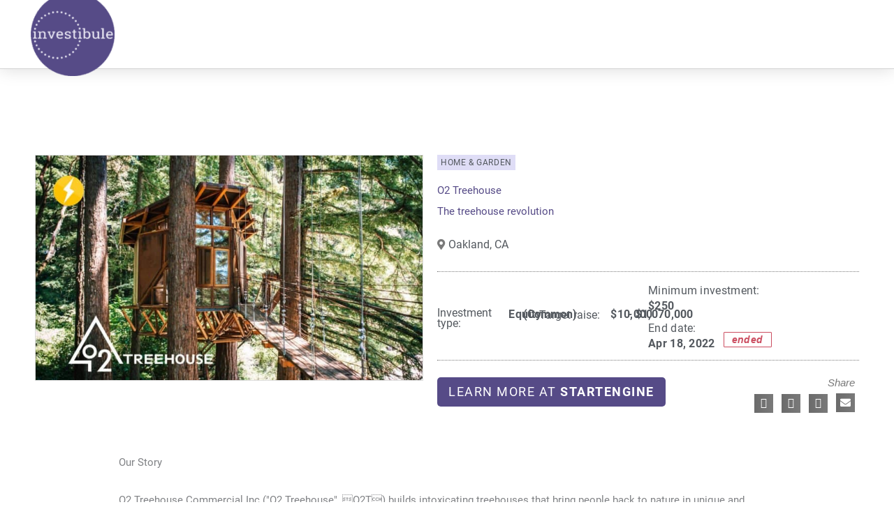

--- FILE ---
content_type: text/css
request_url: https://investibule.co/wp-content/uploads/elementor/css/post-7208.css?ver=1771816777
body_size: 1709
content:
.elementor-7208 .elementor-element.elementor-element-fea5039{--display:flex;--flex-direction:row;--container-widget-width:initial;--container-widget-height:100%;--container-widget-flex-grow:1;--container-widget-align-self:stretch;--flex-wrap-mobile:wrap;--justify-content:flex-start;--padding-top:3%;--padding-bottom:3%;--padding-left:6%;--padding-right:4%;}.elementor-7208 .elementor-element.elementor-element-fea5039:not(.elementor-motion-effects-element-type-background), .elementor-7208 .elementor-element.elementor-element-fea5039 > .elementor-motion-effects-container > .elementor-motion-effects-layer{background-color:#7A7A7A;}.elementor-widget-image .widget-image-caption{color:var( --e-global-color-text );}.elementor-7208 .elementor-element.elementor-element-fb78c1d{width:var( --container-widget-width, 22% );max-width:22%;--container-widget-width:22%;--container-widget-flex-grow:0;text-align:start;}.elementor-7208 .elementor-element.elementor-element-fb78c1d > .elementor-widget-container{padding:0px 33px 0px 0px;}.elementor-7208 .elementor-element.elementor-element-fb78c1d img{width:55px;}.elementor-7208 .elementor-element.elementor-element-fb78c1d .widget-image-caption{text-align:start;color:var( --e-global-color-astglobalcolor6 );font-size:0.8em;font-weight:400;line-height:1.2em;letter-spacing:0.11px;}.elementor-7208 .elementor-element.elementor-element-af2dbbd{width:var( --container-widget-width, 22% );max-width:22%;--container-widget-width:22%;--container-widget-flex-grow:0;text-align:start;}.elementor-7208 .elementor-element.elementor-element-af2dbbd > .elementor-widget-container{padding:0px 33px 0px 0px;}.elementor-7208 .elementor-element.elementor-element-af2dbbd img{width:55px;}.elementor-7208 .elementor-element.elementor-element-af2dbbd .widget-image-caption{text-align:start;color:var( --e-global-color-astglobalcolor6 );font-size:0.8em;font-weight:400;line-height:1.2em;letter-spacing:0.11px;}.elementor-widget-icon-list .elementor-icon-list-item:not(:last-child):after{border-color:var( --e-global-color-text );}.elementor-widget-icon-list .elementor-icon-list-icon i{color:var( --e-global-color-primary );}.elementor-widget-icon-list .elementor-icon-list-icon svg{fill:var( --e-global-color-primary );}.elementor-widget-icon-list .elementor-icon-list-text{color:var( --e-global-color-secondary );}.elementor-7208 .elementor-element.elementor-element-12be333{width:var( --container-widget-width, 18% );max-width:18%;--container-widget-width:18%;--container-widget-flex-grow:0;--e-icon-list-icon-size:6px;--icon-vertical-offset:0px;}.elementor-7208 .elementor-element.elementor-element-12be333 .elementor-icon-list-items:not(.elementor-inline-items) .elementor-icon-list-item:not(:last-child){padding-block-end:calc(3px/2);}.elementor-7208 .elementor-element.elementor-element-12be333 .elementor-icon-list-items:not(.elementor-inline-items) .elementor-icon-list-item:not(:first-child){margin-block-start:calc(3px/2);}.elementor-7208 .elementor-element.elementor-element-12be333 .elementor-icon-list-items.elementor-inline-items .elementor-icon-list-item{margin-inline:calc(3px/2);}.elementor-7208 .elementor-element.elementor-element-12be333 .elementor-icon-list-items.elementor-inline-items{margin-inline:calc(-3px/2);}.elementor-7208 .elementor-element.elementor-element-12be333 .elementor-icon-list-items.elementor-inline-items .elementor-icon-list-item:after{inset-inline-end:calc(-3px/2);}.elementor-7208 .elementor-element.elementor-element-12be333 .elementor-icon-list-icon i{transition:color 0.3s;}.elementor-7208 .elementor-element.elementor-element-12be333 .elementor-icon-list-icon svg{transition:fill 0.3s;}.elementor-7208 .elementor-element.elementor-element-12be333 .elementor-icon-list-icon{padding-inline-end:0px;}.elementor-7208 .elementor-element.elementor-element-12be333 .elementor-icon-list-item > .elementor-icon-list-text, .elementor-7208 .elementor-element.elementor-element-12be333 .elementor-icon-list-item > a{font-family:var( --e-global-typography-text-font-family ), Sans-serif;font-weight:var( --e-global-typography-text-font-weight );}.elementor-7208 .elementor-element.elementor-element-12be333 .elementor-icon-list-text{color:#F4F4F4;transition:color 0.3s;}.elementor-7208 .elementor-element.elementor-element-2c8f3c9{width:var( --container-widget-width, 13% );max-width:13%;--container-widget-width:13%;--container-widget-flex-grow:0;--e-icon-list-icon-size:6px;--icon-vertical-offset:0px;}.elementor-7208 .elementor-element.elementor-element-2c8f3c9 .elementor-icon-list-items:not(.elementor-inline-items) .elementor-icon-list-item:not(:last-child){padding-block-end:calc(4px/2);}.elementor-7208 .elementor-element.elementor-element-2c8f3c9 .elementor-icon-list-items:not(.elementor-inline-items) .elementor-icon-list-item:not(:first-child){margin-block-start:calc(4px/2);}.elementor-7208 .elementor-element.elementor-element-2c8f3c9 .elementor-icon-list-items.elementor-inline-items .elementor-icon-list-item{margin-inline:calc(4px/2);}.elementor-7208 .elementor-element.elementor-element-2c8f3c9 .elementor-icon-list-items.elementor-inline-items{margin-inline:calc(-4px/2);}.elementor-7208 .elementor-element.elementor-element-2c8f3c9 .elementor-icon-list-items.elementor-inline-items .elementor-icon-list-item:after{inset-inline-end:calc(-4px/2);}.elementor-7208 .elementor-element.elementor-element-2c8f3c9 .elementor-icon-list-icon i{transition:color 0.3s;}.elementor-7208 .elementor-element.elementor-element-2c8f3c9 .elementor-icon-list-icon svg{transition:fill 0.3s;}.elementor-7208 .elementor-element.elementor-element-2c8f3c9 .elementor-icon-list-icon{padding-inline-end:0px;}.elementor-7208 .elementor-element.elementor-element-2c8f3c9 .elementor-icon-list-item > .elementor-icon-list-text, .elementor-7208 .elementor-element.elementor-element-2c8f3c9 .elementor-icon-list-item > a{font-family:var( --e-global-typography-text-font-family ), Sans-serif;font-weight:var( --e-global-typography-text-font-weight );}.elementor-7208 .elementor-element.elementor-element-2c8f3c9 .elementor-icon-list-text{color:#F4F4F4;transition:color 0.3s;}.elementor-7208 .elementor-element.elementor-element-5dbffac{width:var( --container-widget-width, 13% );max-width:13%;--container-widget-width:13%;--container-widget-flex-grow:0;--e-icon-list-icon-size:6px;--icon-vertical-offset:0px;}.elementor-7208 .elementor-element.elementor-element-5dbffac .elementor-icon-list-items:not(.elementor-inline-items) .elementor-icon-list-item:not(:last-child){padding-block-end:calc(3px/2);}.elementor-7208 .elementor-element.elementor-element-5dbffac .elementor-icon-list-items:not(.elementor-inline-items) .elementor-icon-list-item:not(:first-child){margin-block-start:calc(3px/2);}.elementor-7208 .elementor-element.elementor-element-5dbffac .elementor-icon-list-items.elementor-inline-items .elementor-icon-list-item{margin-inline:calc(3px/2);}.elementor-7208 .elementor-element.elementor-element-5dbffac .elementor-icon-list-items.elementor-inline-items{margin-inline:calc(-3px/2);}.elementor-7208 .elementor-element.elementor-element-5dbffac .elementor-icon-list-items.elementor-inline-items .elementor-icon-list-item:after{inset-inline-end:calc(-3px/2);}.elementor-7208 .elementor-element.elementor-element-5dbffac .elementor-icon-list-icon i{transition:color 0.3s;}.elementor-7208 .elementor-element.elementor-element-5dbffac .elementor-icon-list-icon svg{transition:fill 0.3s;}.elementor-7208 .elementor-element.elementor-element-5dbffac .elementor-icon-list-icon{padding-inline-end:0px;}.elementor-7208 .elementor-element.elementor-element-5dbffac .elementor-icon-list-item > .elementor-icon-list-text, .elementor-7208 .elementor-element.elementor-element-5dbffac .elementor-icon-list-item > a{font-family:var( --e-global-typography-text-font-family ), Sans-serif;font-weight:var( --e-global-typography-text-font-weight );}.elementor-7208 .elementor-element.elementor-element-5dbffac .elementor-icon-list-text{color:#F4F4F4;transition:color 0.3s;}.elementor-7208 .elementor-element.elementor-element-a55454c{width:var( --container-widget-width, 13% );max-width:13%;--container-widget-width:13%;--container-widget-flex-grow:0;--e-icon-list-icon-size:6px;--icon-vertical-offset:0px;}.elementor-7208 .elementor-element.elementor-element-a55454c .elementor-icon-list-items:not(.elementor-inline-items) .elementor-icon-list-item:not(:last-child){padding-block-end:calc(3px/2);}.elementor-7208 .elementor-element.elementor-element-a55454c .elementor-icon-list-items:not(.elementor-inline-items) .elementor-icon-list-item:not(:first-child){margin-block-start:calc(3px/2);}.elementor-7208 .elementor-element.elementor-element-a55454c .elementor-icon-list-items.elementor-inline-items .elementor-icon-list-item{margin-inline:calc(3px/2);}.elementor-7208 .elementor-element.elementor-element-a55454c .elementor-icon-list-items.elementor-inline-items{margin-inline:calc(-3px/2);}.elementor-7208 .elementor-element.elementor-element-a55454c .elementor-icon-list-items.elementor-inline-items .elementor-icon-list-item:after{inset-inline-end:calc(-3px/2);}.elementor-7208 .elementor-element.elementor-element-a55454c .elementor-icon-list-icon i{transition:color 0.3s;}.elementor-7208 .elementor-element.elementor-element-a55454c .elementor-icon-list-icon svg{transition:fill 0.3s;}.elementor-7208 .elementor-element.elementor-element-a55454c .elementor-icon-list-icon{padding-inline-end:0px;}.elementor-7208 .elementor-element.elementor-element-a55454c .elementor-icon-list-item > .elementor-icon-list-text, .elementor-7208 .elementor-element.elementor-element-a55454c .elementor-icon-list-item > a{font-family:var( --e-global-typography-text-font-family ), Sans-serif;font-weight:var( --e-global-typography-text-font-weight );}.elementor-7208 .elementor-element.elementor-element-a55454c .elementor-icon-list-text{color:#F4F4F4;transition:color 0.3s;}.elementor-widget-form .elementor-field-group > label, .elementor-widget-form .elementor-field-subgroup label{color:var( --e-global-color-text );}.elementor-widget-form .elementor-field-type-html{color:var( --e-global-color-text );}.elementor-widget-form .elementor-field-group .elementor-field{color:var( --e-global-color-text );}.elementor-widget-form .e-form__buttons__wrapper__button-next{background-color:var( --e-global-color-accent );}.elementor-widget-form .elementor-button[type="submit"]{background-color:var( --e-global-color-accent );}.elementor-widget-form .e-form__buttons__wrapper__button-previous{background-color:var( --e-global-color-accent );}.elementor-widget-form{--e-form-steps-indicator-inactive-primary-color:var( --e-global-color-text );--e-form-steps-indicator-active-primary-color:var( --e-global-color-accent );--e-form-steps-indicator-completed-primary-color:var( --e-global-color-accent );--e-form-steps-indicator-progress-color:var( --e-global-color-accent );--e-form-steps-indicator-progress-background-color:var( --e-global-color-text );--e-form-steps-indicator-progress-meter-color:var( --e-global-color-text );}.elementor-7208 .elementor-element.elementor-element-f187329{width:var( --container-widget-width, 333px );max-width:333px;--container-widget-width:333px;--container-widget-flex-grow:0;--e-form-steps-indicators-spacing:20px;--e-form-steps-indicator-padding:30px;--e-form-steps-indicator-inactive-secondary-color:#ffffff;--e-form-steps-indicator-active-secondary-color:#ffffff;--e-form-steps-indicator-completed-secondary-color:#ffffff;--e-form-steps-divider-width:1px;--e-form-steps-divider-gap:10px;}.elementor-7208 .elementor-element.elementor-element-f187329 .elementor-field-group{padding-right:calc( 0px/2 );padding-left:calc( 0px/2 );margin-bottom:12px;}.elementor-7208 .elementor-element.elementor-element-f187329 .elementor-form-fields-wrapper{margin-left:calc( -0px/2 );margin-right:calc( -0px/2 );margin-bottom:-12px;}.elementor-7208 .elementor-element.elementor-element-f187329 .elementor-field-group.recaptcha_v3-bottomleft, .elementor-7208 .elementor-element.elementor-element-f187329 .elementor-field-group.recaptcha_v3-bottomright{margin-bottom:0;}body.rtl .elementor-7208 .elementor-element.elementor-element-f187329 .elementor-labels-inline .elementor-field-group > label{padding-left:0px;}body:not(.rtl) .elementor-7208 .elementor-element.elementor-element-f187329 .elementor-labels-inline .elementor-field-group > label{padding-right:0px;}body .elementor-7208 .elementor-element.elementor-element-f187329 .elementor-labels-above .elementor-field-group > label{padding-bottom:0px;}.elementor-7208 .elementor-element.elementor-element-f187329 .elementor-field-group > label, .elementor-7208 .elementor-element.elementor-element-f187329 .elementor-field-subgroup label{color:#ffffff;}.elementor-7208 .elementor-element.elementor-element-f187329 .elementor-field-group > label{font-size:12px;}.elementor-7208 .elementor-element.elementor-element-f187329 .elementor-field-type-html{padding-bottom:0px;}.elementor-7208 .elementor-element.elementor-element-f187329 .elementor-field-group .elementor-field{color:#ffffff;}.elementor-7208 .elementor-element.elementor-element-f187329 .elementor-field-group .elementor-field, .elementor-7208 .elementor-element.elementor-element-f187329 .elementor-field-subgroup label{font-family:var( --e-global-typography-accent-font-family ), Sans-serif;font-weight:var( --e-global-typography-accent-font-weight );}.elementor-7208 .elementor-element.elementor-element-f187329 .elementor-field-group .elementor-field:not(.elementor-select-wrapper){background-color:#D6D4F478;border-width:0px 0px 0px 0px;border-radius:0px 0px 0px 0px;}.elementor-7208 .elementor-element.elementor-element-f187329 .elementor-field-group .elementor-select-wrapper select{background-color:#D6D4F478;border-width:0px 0px 0px 0px;border-radius:0px 0px 0px 0px;}.elementor-7208 .elementor-element.elementor-element-f187329 .elementor-button{font-size:14px;font-weight:600;text-transform:uppercase;border-radius:1px 1px 1px 1px;padding:8px 8px 8px 8px;}.elementor-7208 .elementor-element.elementor-element-f187329 .e-form__buttons__wrapper__button-next{background-color:rgba(86, 75, 135, 0.6);color:#D6D4F4;}.elementor-7208 .elementor-element.elementor-element-f187329 .elementor-button[type="submit"]{background-color:rgba(86, 75, 135, 0.6);color:#D6D4F4;}.elementor-7208 .elementor-element.elementor-element-f187329 .elementor-button[type="submit"] svg *{fill:#D6D4F4;}.elementor-7208 .elementor-element.elementor-element-f187329 .e-form__buttons__wrapper__button-previous{color:#ffffff;}.elementor-7208 .elementor-element.elementor-element-f187329 .e-form__buttons__wrapper__button-next:hover{background-color:#564B87;color:#D6D4F4;}.elementor-7208 .elementor-element.elementor-element-f187329 .elementor-button[type="submit"]:hover{background-color:#564B87;color:#D6D4F4;}.elementor-7208 .elementor-element.elementor-element-f187329 .elementor-button[type="submit"]:hover svg *{fill:#D6D4F4;}.elementor-7208 .elementor-element.elementor-element-f187329 .e-form__buttons__wrapper__button-previous:hover{color:#ffffff;}.elementor-7208 .elementor-element.elementor-element-04dfaf9{--display:flex;--flex-direction:row;--container-widget-width:calc( ( 1 - var( --container-widget-flex-grow ) ) * 100% );--container-widget-height:100%;--container-widget-flex-grow:1;--container-widget-align-self:stretch;--flex-wrap-mobile:wrap;--justify-content:space-between;--align-items:center;--padding-top:01%;--padding-bottom:1%;--padding-left:6%;--padding-right:4%;}.elementor-7208 .elementor-element.elementor-element-04dfaf9:not(.elementor-motion-effects-element-type-background), .elementor-7208 .elementor-element.elementor-element-04dfaf9 > .elementor-motion-effects-container > .elementor-motion-effects-layer{background-color:#54595F;}.elementor-widget-heading .elementor-heading-title{color:var( --e-global-color-primary );}.elementor-7208 .elementor-element.elementor-element-d247586{width:auto;max-width:auto;}.elementor-7208 .elementor-element.elementor-element-d247586 .elementor-heading-title{font-size:13px;font-weight:300;color:rgba(244, 244, 244, 0.77);}.elementor-7208 .elementor-element.elementor-element-2b5cc15{--grid-template-columns:repeat(0, auto);width:auto;max-width:auto;--icon-size:16px;--grid-column-gap:0px;--grid-row-gap:0px;}.elementor-7208 .elementor-element.elementor-element-2b5cc15 .elementor-widget-container{text-align:right;}.elementor-7208 .elementor-element.elementor-element-2b5cc15 .elementor-social-icon{background-color:#54595F;--icon-padding:0.5em;}.elementor-7208 .elementor-element.elementor-element-2b5cc15 .elementor-social-icon i{color:#F4F4F4;}.elementor-7208 .elementor-element.elementor-element-2b5cc15 .elementor-social-icon svg{fill:#F4F4F4;}.elementor-theme-builder-content-area{height:400px;}.elementor-location-header:before, .elementor-location-footer:before{content:"";display:table;clear:both;}@media(max-width:1024px){.elementor-7208 .elementor-element.elementor-element-fea5039{--align-items:flex-start;--container-widget-width:calc( ( 1 - var( --container-widget-flex-grow ) ) * 100% );--flex-wrap:wrap;}.elementor-7208 .elementor-element.elementor-element-fb78c1d{--container-widget-width:55%;--container-widget-flex-grow:0;width:var( --container-widget-width, 55% );max-width:55%;}.elementor-7208 .elementor-element.elementor-element-fb78c1d.elementor-element{--order:99999 /* order end hack */;}.elementor-7208 .elementor-element.elementor-element-af2dbbd{--container-widget-width:55%;--container-widget-flex-grow:0;width:var( --container-widget-width, 55% );max-width:55%;}.elementor-7208 .elementor-element.elementor-element-af2dbbd.elementor-element{--order:99999 /* order end hack */;}.elementor-7208 .elementor-element.elementor-element-12be333{--container-widget-width:40%;--container-widget-flex-grow:0;width:var( --container-widget-width, 40% );max-width:40%;}.elementor-7208 .elementor-element.elementor-element-2c8f3c9{--container-widget-width:25%;--container-widget-flex-grow:0;width:var( --container-widget-width, 25% );max-width:25%;}.elementor-7208 .elementor-element.elementor-element-5dbffac{--container-widget-width:19%;--container-widget-flex-grow:0;width:var( --container-widget-width, 19% );max-width:19%;}.elementor-7208 .elementor-element.elementor-element-a55454c{--container-widget-width:19%;--container-widget-flex-grow:0;width:var( --container-widget-width, 19% );max-width:19%;}.elementor-7208 .elementor-element.elementor-element-f187329 > .elementor-widget-container{margin:2% 2% 2% 2%;}.elementor-7208 .elementor-element.elementor-element-f187329{--container-widget-width:40%;--container-widget-flex-grow:0;width:var( --container-widget-width, 40% );max-width:40%;}.elementor-7208 .elementor-element.elementor-element-f187329.elementor-element{--align-self:center;--order:99999 /* order end hack */;}.elementor-7208 .elementor-element.elementor-element-04dfaf9{--padding-top:0px;--padding-bottom:0px;--padding-left:20px;--padding-right:20px;}.elementor-7208 .elementor-element.elementor-element-2b5cc15 .elementor-widget-container{text-align:right;}}@media(max-width:767px){.elementor-7208 .elementor-element.elementor-element-fea5039{--padding-top:022px;--padding-bottom:40px;--padding-left:15px;--padding-right:15px;}.elementor-7208 .elementor-element.elementor-element-fb78c1d{width:100%;max-width:100%;}.elementor-7208 .elementor-element.elementor-element-fb78c1d.elementor-element{--order:-99999 /* order start hack */;}.elementor-7208 .elementor-element.elementor-element-af2dbbd{width:100%;max-width:100%;}.elementor-7208 .elementor-element.elementor-element-af2dbbd.elementor-element{--order:-99999 /* order start hack */;}.elementor-7208 .elementor-element.elementor-element-12be333{width:100%;max-width:100%;}.elementor-7208 .elementor-element.elementor-element-2c8f3c9{--container-widget-width:44%;--container-widget-flex-grow:0;width:var( --container-widget-width, 44% );max-width:44%;}.elementor-7208 .elementor-element.elementor-element-2c8f3c9.elementor-element{--order:99999 /* order end hack */;}.elementor-7208 .elementor-element.elementor-element-5dbffac{--container-widget-width:44%;--container-widget-flex-grow:0;width:var( --container-widget-width, 44% );max-width:44%;}.elementor-7208 .elementor-element.elementor-element-5dbffac.elementor-element{--order:99999 /* order end hack */;}.elementor-7208 .elementor-element.elementor-element-a55454c{--container-widget-width:44%;--container-widget-flex-grow:0;width:var( --container-widget-width, 44% );max-width:44%;}.elementor-7208 .elementor-element.elementor-element-a55454c.elementor-element{--order:99999 /* order end hack */;}.elementor-7208 .elementor-element.elementor-element-f187329{--container-widget-width:100%;--container-widget-flex-grow:0;width:var( --container-widget-width, 100% );max-width:100%;}.elementor-7208 .elementor-element.elementor-element-f187329.elementor-element{--order:-99999 /* order start hack */;}.elementor-7208 .elementor-element.elementor-element-04dfaf9{--padding-top:2%;--padding-bottom:2%;--padding-left:2%;--padding-right:2%;}.elementor-7208 .elementor-element.elementor-element-04dfaf9.e-con{--align-self:center;}.elementor-7208 .elementor-element.elementor-element-d247586{text-align:center;}.elementor-7208 .elementor-element.elementor-element-2b5cc15 .elementor-widget-container{text-align:center;}}

--- FILE ---
content_type: application/x-javascript
request_url: https://investibule.co/wp-content/litespeed/js/8d82bee79ba82bf89453296b7e64731f.js?ver=bbf95
body_size: 1693
content:
(()=>{const t=jQuery;let e=window.JetEngineRegisteredStores||{},s=window.JetEngineStores||{};function n(e){e.synch_id&&"string"==typeof e.synch_id&&e.synch_id.split(/[\s,]+/).map(t=>t.replace(/\s/,"")).filter(t=>!!t).forEach(function(n){let o=t("#"+n),i=o.find("> .elementor-widget-container");if(!o.length)return;let r=[],a=o.find(".jet-listing-grid__items").data("nav")||{},d=a.query||{},g=window.elementorFrontendConfig?.post?.id||0;a=JetEngine.ensureJSON(a),o.hasClass("brxe-jet-engine-listing-grid")&&(g=window.bricksData.postId),o.hasClass("jet-listing-grid--blocks")&&(g=JetEngineSettings.post_id),e?.store?.is_front&&Object.keys(d).length&&(r=s[e.store.type].getStore(e.store.slug),r.length||(r=["is-front",e.store.type,e.store.slug]),d.front_store__in=r,d.is_front_store=!0);let l={handler:"get_listing",container:i.length?i:o,masonry:!1,slider:!1,append:!1,query:d,widgetSettings:a.widget_settings,postID:g,elementID:o.data("id")};JetEngine.ajaxGetListing(l,function(t){JetEngine.widgetListingGrid(o)})})}function o(t,e){var s,n,o,i=t.hasClass("jet-data-store-link"),r=t.find(".jet-listing-dynamic-link__label, .jet-data-store-link__label"),a=t.find(".jet-listing-dynamic-link__icon, .jet-data-store-link__icon"),d=t.data("args");if(d=JetEngine.ensureJSON(d),e=e||!1,i)switch(d.action_after_added){case"remove_from_store":e?(t.addClass("jet-add-to-store"),t.removeClass("jet-remove-from-store"),t.removeClass("in-store")):(t.addClass("jet-remove-from-store"),t.removeClass("jet-add-to-store"),t.addClass("in-store"));break;case"hide":return void(e?t.removeClass("is-hidden"):t.addClass("is-hidden"))}e?(s=d.label,o=d.icon,n="#"):(s=d.added_label,o=d.added_icon,n=d.added_url),r.length?r.replaceWith(s):t.append(s),a.length?a.replaceWith(o):t.prepend(o),i&&"remove_from_store"===d.action_after_added||(t.attr("href",n),e?t.removeClass("in-store"):t.hasClass("in-store")||t.addClass("in-store"))}function i(){JetEngine.initFrontStores(),t.each(e,function(e,n){var o,i=s[n],r=0;i&&((o=i.getStore(e))&&o.length&&(r=o.length),t('span.jet-engine-data-store-count[data-store="'+e+'"]').text(r))}),JetEngine.loadFrontStoresItems()}function r(e){e=e||t("body"),t(".jet-add-to-store.is-front-store",e).each(function(){var e=t(this),n=e.data("args"),o=s[n.store.type];n=JetEngine.ensureJSON(n),o&&o.inStore(n.store.slug,""+n.post_id)&&JetEngine.switchDataStoreStatus(e)}),t(".jet-remove-from-store.is-front-store",e).each(function(){var e=t(this),n=e.data("args"),o=s[n.store.type];n=JetEngine.ensureJSON(n),o&&(o.inStore(n.store.slug,""+n.post_id)?e.removeClass("is-hidden"):e.addClass("is-hidden"))})}function a(e){e=e||t("body"),t(".jet-listing-not-found.jet-listing-grid__items",e).each(function(){var e=t(this),n=e.data("nav"),o=e.data("is-store-listing"),i=n.query||{};if(n=JetEngine.ensureJSON(n),i&&i.post__in&&i.post__in.length&&0>=i.post__in.indexOf("is-front")){var r,a=i.post__in[1],d=i.post__in[2],g=s[a],l=e.closest(".jet-listing-grid");if(!g)return;if(l.length||(l=e.closest(".jet-listing-grid--blocks")),l.length||(l=e.closest(".brxe-jet-engine-listing-grid")),!(r=g.getStore(d)).length)return;i.front_store__in=r,i.is_front_store=!0,JetEngine.ajaxGetListing({handler:"get_listing",container:l,masonry:!1,slider:!1,append:!1,query:i,widgetSettings:n.widget_settings},function(t){JetEngine.widgetListingGrid(l)})}else o&&t(document).trigger("jet-listing-grid-init-store",e)})}function d(e){e.preventDefault(),e.stopPropagation();var n=t(this),o=n.data("args");if(o=JetEngine.ensureJSON(o),n.hasClass("in-store"))o.popup?JetEngine.triggerPopup(o.popup,o.isJetEngine,o.post_id):"_blank"===n.attr("target")?window.open(n.attr("href")):window.location=n.attr("href");else{if(o.store.is_front){var i=s[o.store.type],r=0;if(!i)return;if(i.inStore(o.store.slug,""+o.post_id))r=i.getStore(o.store.slug).length;else if(!1===(r=i.addToStore(o.store.slug,o.post_id,o.store.size)))return;return o.popup&&JetEngine.triggerPopup(o.popup,o.isJetEngine,o.post_id),JetEngine.switchDataStoreStatus(n),t('span.jet-engine-data-store-count[data-store="'+o.store.slug+'"]').text(r),t('.jet-remove-from-store[data-store="'+o.store.slug+'"][data-post="'+o.post_id+'"]').removeClass("is-hidden"),JetEngine.dataStoreSyncListings(o),void t(document).trigger("jet-engine-data-stores-on-add",o)}n.hasClass("jet-store-processing")||(n.css("opacity",.3),n.addClass("jet-store-processing"),t(document).trigger("jet-engine-on-add-to-store",[n,o]),JetEngine.dataStores.addToQueue(o.store.slug,()=>t.ajax({url:JetEngineSettings.ajaxurl,type:"POST",dataType:"json",data:{action:"jet_engine_add_to_store_"+o.store.slug,store:o.store.slug,post_id:o.post_id}}).done(function(e){return n.css("opacity",1),n.removeClass("jet-store-processing"),e.success?(JetEngine.switchDataStoreStatus(n),t('.jet-remove-from-store[data-store="'+o.store.slug+'"][data-post="'+o.post_id+'"]').removeClass("is-hidden"),e.data.fragments&&t.each(e.data.fragments,function(e,s){t(e).html(s)}),JetEngine.dataStoreSyncListings(o),o.popup&&JetEngine.triggerPopup(o.popup,o.isJetEngine,o.post_id)):alert(e.data.message),t(document).trigger("jet-engine-data-stores-on-add",o),e}).done(function(e){e.success&&t('span.jet-engine-data-store-count[data-store="'+o.store.slug+'"]').text(e.data.count)}).fail(function(t,e,s){n.css("opacity",1),n.removeClass("jet-store-processing"),alert(s)})))}}function g(e){e.preventDefault(),e.stopPropagation();var n=t(this),o=n.data("args"),i=n.hasClass("jet-data-store-link");if((o=JetEngine.ensureJSON(o)).store.is_front){var r=s[o.store.type],a=0;if(!r)return;return a=r.inStore(o.store.slug,""+o.post_id)?r.remove(o.store.slug,o.post_id):r.getStore(o.store.slug).length,t('.jet-add-to-store[data-store="'+o.store.slug+'"][data-post="'+o.post_id+'"]').each(function(){JetEngine.switchDataStoreStatus(t(this),!0)}),t('.jet-data-store-link.jet-remove-from-store[data-store="'+o.store.slug+'"][data-post="'+o.post_id+'"]').each(function(){JetEngine.switchDataStoreStatus(t(this),!0)}),t('span.jet-engine-data-store-count[data-store="'+o.store.slug+'"]').text(a),o.remove_from_listing&&n.closest(".jet-listing-dynamic-post-"+o.post_id).remove(),JetEngine.dataStoreSyncListings(o),void t(document).trigger("jet-engine-data-stores-on-remove",o)}n.hasClass("jet-store-processing")||(n.css("opacity",.3),n.addClass("jet-store-processing"),JetEngine.dataStores.addToQueue(o.store.slug,()=>t.ajax({url:JetEngineSettings.ajaxurl,type:"POST",dataType:"json",data:{action:"jet_engine_remove_from_store_"+o.store.slug,store:o.store.slug,post_id:o.post_id}}).done(function(e){return n.css("opacity",1),n.removeClass("jet-store-processing"),e.success?(i||n.addClass("is-hidden"),t('.jet-add-to-store[data-store="'+o.store.slug+'"][data-post="'+o.post_id+'"]').each(function(){JetEngine.switchDataStoreStatus(t(this),!0)}),t('.jet-data-store-link.jet-remove-from-store[data-store="'+o.store.slug+'"][data-post="'+o.post_id+'"]').each(function(){JetEngine.switchDataStoreStatus(t(this),!0)}),JetEngine.dataStoreSyncListings(o),o.remove_from_listing&&n.closest('.jet-listing-grid__item[data-post="'+o.post_id+'"]').remove(),e.data.fragments&&t.each(e.data.fragments,function(e,s){t(e).html(s)}),t(document).trigger("jet-engine-data-stores-on-remove",o)):alert(e.data.message),e}).done(function(e){o.remove_from_listing&&n.closest(".jet-listing-grid__item").remove(),e.success&&t('span.jet-engine-data-store-count[data-store="'+o.store.slug+'"]').text(e.data.count)}).fail(function(t,e,s){n.css("opacity",1),n.removeClass("jet-store-processing"),alert(s)})))}window.JetPlugins.hooks.addAction("jet-engine.modules-include","module-data-stores",function(e){e.addToStore=d,e.removeFromStore=g,e.initStores=i,e.initFrontStores=r,e.loadFrontStoresItems=a,e.dataStoreSyncListings=n,e.switchDataStoreStatus=o,e.dataStores={queues:{},getQueue:function(t){return this.queues?.[t]instanceof Promise||(this.queues[t]=Promise.resolve()),this.queues[t]},addToQueue:function(t,e){this.queues[t]=this.getQueue(t).then(e)}},t(window).on("jet-popup/render-content/ajax/success",e.initStores),t(document).on("jet-engine/listing/ajax-get-listing/done",function(t,s){e.initFrontStores(s)}).on("jet-engine/listing-grid/after-lazy-load",function(t,s,n,o){e.loadFrontStoresItems(o)}),e.initStores()}),window.JetPlugins.hooks.addAction("jet-engine.common-events","module-data-stores",function(t,e){t.on("click.JetEngine",".jet-add-to-store",e.addToStore).on("click.JetEngine",".jet-remove-from-store",e.removeFromStore)})})()
;

--- FILE ---
content_type: application/x-javascript
request_url: https://investibule.co/wp-content/litespeed/js/61dc732fe2fa56e2ab03c6231bac7cfb.js?ver=49033
body_size: 213
content:
(()=>{function e(e,t,n,i){({"jet-engine":!0,"jet-engine-calendar":!0,"jet-data-table":!0})[i]&&window.JetPopupFrontend&&window.JetPopupFrontend.initAttachedPopups&&window.JetPopupFrontend.initAttachedPopups(t)}window.JetPlugins.hooks.addAction("jet-engine.modules-include","module-calendar",function(t){t.filtersCompatibility=e,document.addEventListener("jet-smart-filters/inited",function(){window.JetEngine.initFrontStores&&window.JetSmartFilters.events.subscribe("ajaxFilters/updated",function(e,t){const n=window.JetSmartFilters?.filterGroups?.[e+"/"+t]?.$provider;n?.length&&window.JetEngine.initFrontStores(n)})}),document.addEventListener("jet-smart-filters/inited",function(){new class{isResolving=!1;constructor(){this.init()}init(e){JetSmartFilters.events.subscribe("fiter/change",e=>{if(this.isResolving||e?.filterConflictHandlerBlocked)return;if(this.isResolving=!0,!["map-sync","user-geolocation","location-distance"].includes(e?.name))return;let t=[];switch(e.name){case"map-sync":t=["user-geolocation","location-distance"];break;case"location-distance":t=["map-sync","user-geolocation"];break;default:t=["map-sync"]}this.resetConflictingFilters(e,t)})}resetConflictingFilters(e,t){for(const n of this.getFilters(e,t))n.reset(),n.dataValue=!1,n.wasChanged?n.wasChanged():n.wasСhanged();this.isResolving=!1}getFilters(e,t){if(!t.length)return[];let n=[];return e.filterGroup.filters.forEach(e=>{t.includes(e.name)&&n.push(e)}),n}}})}),window.JetPlugins.hooks.addAction("jet-engine.common-events","module-calendar",function(e,t){e.on("jet-filter-content-rendered",t.filtersCompatibility).on("jet-filter-content-rendered",t.maybeReinitSlider)})})()
;

--- FILE ---
content_type: application/x-javascript
request_url: https://investibule.co/wp-content/litespeed/js/ab3bdac776561ff3ba8f4fc1f1258851.js?ver=3b457
body_size: 5934
content:
((y,_,o)=>{var S={addedScripts:{},addedStyles:{},addedAssetsPromises:[],init:function(){var e={"jet-nav-menu.default":S.navMenu,"jet-search.default":S.searchBox,"jet-auth-links.default":S.authLinks,"jet-hamburger-panel.default":S.hamburgerPanel,"jet-blocks-cart.default":S.wooCard,"jet-register.default":S.userRegistration,"jet-reset.default":S.userResetPassword,"jet-login.default":S.userLogin};y.each(e,function(e,t){_.hooks.addAction("frontend/element_ready/"+e,t)}),y(document).on("click.jetBlocks",".jet-search__popup-trigger",S.searchPopupSwitch).on("click.jetBlocks",".jet-search__popup-close",S.searchPopupSwitch),y(window).on("jet-menu/ajax/frontend-init/before",function(){y(document.body).trigger("wc_fragment_refresh")}),_.hooks.addAction("frontend/element_ready/section",S.setStickySection),_.hooks.addAction("frontend/element_ready/column",S.setStickySection),_.hooks.addAction("frontend/element_ready/container",S.setStickySection),y(S.stickySection)},wooCard:function(e){(window.JetBlocksEditor&&window.JetBlocksEditor.activeSection||S.isEditMode())&&(t=window.JetBlocksEditor.activeSection,["cart_list_style","cart_list_items_style","cart_buttons_style"].indexOf(t),y(".widget_shopping_cart_content").empty(),y(document.body).trigger("wc_fragment_refresh"));var t,n,o=y(".jet-blocks-cart",e),i=y(".jet-blocks-cart__heading-link",o),s=y(".jet-blocks-cart__overlay",o),a=o.data("settings"),r=y("html, body");if(o.hasClass("jet-blocks-cart--slide-out-layout")&&(i.on("touchend",function(e){"hidden"==r.css("overflow")?r.css({overflow:""}):r.css({overflow:"hidden"})}),y(".jet-blocks-cart__close-button",o).on("touchend",function(e){r.css({overflow:""})})),"yes"===a.openMiniCartOnAdd&&y(document).on("added_to_cart",function(e,t,n){o.hasClass("jet-cart-open")||o.addClass("jet-cart-open")}),"yes"===a.showCartList)switch(a.triggerType){case"hover":"ontouchend"in window||"ontouchstart"in window?(o.on("touchstart",function(e){n=y(window).scrollTop()}),o.on("touchend",function(e){var t=y(this);if(!t.hasClass("jet-cart-open")){if(e.preventDefault(),n!==y(window).scrollTop())return!1;t.hasClass("jet-cart-open-proccess")||setTimeout(function(){t.addClass("jet-cart-open")},10)}}),y(document).on("touchend",function(e){y(e.target).closest(o).length||o.hasClass("jet-cart-open")&&o.removeClass("jet-cart-open")})):o.on("mouseenter mouseleave",function(e){y(this).hasClass("jet-cart-open-proccess")||"mouseenter"!==e.type||y(this).addClass("jet-cart-open"),y(this).hasClass("jet-cart-open-proccess")||"mouseleave"!==e.type||y(this).removeClass("jet-cart-open")});break;case"click":i.on("click",function(e){e.preventDefault(),o.hasClass("jet-cart-open-proccess")||o.toggleClass("jet-cart-open")}),y(document).on("click",function(e){"yes"===a.closeOnClickOutside&&(!y(e.target).closest(o).length&&!y(e.target).closest(i).length||s.length&&e.target===s[0])&&o.removeClass("jet-cart-open")})}y(".jet-blocks-cart__close-button",o).on("click touchend",function(e){e.stopPropagation(),o.hasClass("jet-cart-open-proccess")||o.removeClass("jet-cart-open")}),y(document).on("keydown",function(e){"Escape"!==e.key&&27!==e.keyCode||o.hasClass("jet-cart-open")&&o.removeClass("jet-cart-open")})},listenAddedToCartEvent:function(){y(document).on("added_to_cart",function(e){y(".jet-blocks-cart").removeClass("jet-blocks-cart--empty")})},userRegistration:function(e){var t=y(".jet-register",e),n=y(".pw-validation",t),o=y("button.jet-register__submit",e);n.length&&S.strongPasswordValidation(e,o),S.togglePasswordVisibility(e),C.googleRecaptcha(t)},userResetPassword:function(e){var t=y(".jet-reset",e),n=y(".jet-reset__form",e),t=y(".pw-validation",t),o=y("button.jet-reset__button",e);t.length&&S.strongPasswordValidation(e,o),S.togglePasswordVisibility(e),C.googleRecaptcha(n)},userLogin:function(e){var t=y("#loginform",e);S.togglePasswordVisibility(e),C.googleRecaptcha(t)},navMenu:function(s){var r,o,a,e,n,t,i,c,l,d,u,p,h;function m(e){e&&e.length&&(e.hasClass("jet-nav-hover")?(e.removeClass("jet-nav-hover"),e.children(".jet-nav__sub").stop(!0,!0).slideUp(200),e.find(".menu-item-has-children.jet-nav-hover").each(function(){jQuery(this).removeClass("jet-nav-hover"),jQuery(this).children(".jet-nav__sub").stop(!0,!0).slideUp(200)})):(e.addClass("jet-nav-hover"),e.children(".jet-nav__sub").stop(!0,!0).slideDown(200)))}function f(e){e.preventDefault(),e.stopPropagation(),e.stopImmediatePropagation&&e.stopImmediatePropagation()}function g(e){var t,n,o=e.timeStamp||Date.now();o-d<250||(t=e.target)&&t.closest&&t.closest(".jet-nav")&&((n=t.closest(".jet-nav-arrow"))?(d=o,f(e),m(jQuery(n).closest(".menu-item"))):!(n=t.closest(".menu-item > a"))||!(t=jQuery(n).closest(".menu-item")).hasClass("menu-item-has-children")||jQuery(e.target).closest(".jet-nav-arrow").length||(n=(n.getAttribute("href")||"").trim(),t.hasClass("jet-nav-hover")&&n&&"#"!==n&&"#"!==n.charAt(0))||(d=o,f(e),m(t)))}function v(e){if(y(e.target).closest(".jet-nav-arrow").length)return e.preventDefault(),e.stopPropagation(),e.stopImmediatePropagation(),!1;var t=y(e.currentTarget),n=t.closest(".menu-item"),t=t.closest("a"),o=n.closest(".jet-hamburger-panel");if(n.hasClass("menu-item-has-children")){if(!n.hasClass(r))return n.addClass(r),e.preventDefault(),!1;e=t.attr("href");e&&"#"!==e&&(window.location.href=e)}else n.hasClass(r)||o[0]&&o.hasClass("open-state")&&(o.removeClass(" open-state"),y("html").removeClass("jet-hamburger-panel-visible"))}function j(e){var t,n=s.find(".jet-nav");"touchend"===e.type&&p!==y(window).scrollTop()||"touchend"===e.type||!y(e.target).parent().hasClass("jet-nav-arrow")&&y(e.target).closest(n).length||(t=y(".menu-item-has-children."+r,n))[0]&&(t.removeClass(r),t.addClass(o),setTimeout(function(){t.removeClass(o)},200),n.hasClass("jet-nav--vertical-sub-bottom")&&y(".jet-nav__sub",t).slideUp(200),e.stopPropagation())}function w(e){s.find(".jet-nav").hasClass("jet-nav--vertical-sub-bottom")&&j(e)}function b(e){var t=s.find(".jet-nav-wrap").data("mobile-layout"),n=s.find(".jet-nav-wrap"),o=s.find(".jet-nav__mobile-trigger"),i=s.find(".jet-nav");"left-side"!==t&&"right-side"!==t||"touchend"===e.type&&p!==y(window).scrollTop()||y(e.target).closest(o).length||y(e.target).closest(i).length||n.hasClass(a)&&(n.removeClass(a),e.stopPropagation())}function k(){var e,t;"full-width"===s.find(".jet-nav-wrap").data("mobile-layout")&&(e=s.find(".jet-nav"),t=_.getCurrentDeviceMode(),n.indexOf(t)<i?h&&(e.css({left:""}),h=!1):(h&&e.css({left:""}),t=-e.offset().left,e.css({left:t}),h=!0))}s.data("initialized")||(s.data("initialized",!0),r="jet-nav-hover",o="jet-nav-hover-out",a="jet-mobile-menu-active",e=_.getCurrentDeviceMode(),n=["tablet_extra","tablet","mobile_extra","mobile"],t=y.inArray(e,["widescreen","desktop","laptop"]),u=null!=y(".jet-nav-wrap",s).data("mobile-trigger-device")?y(".jet-nav-wrap",s).data("mobile-trigger-device"):"",i=null,c=n.indexOf(e),l="ontouchend"in window?"touchend.jetNavMenu":"click.jetNavMenu",window.JetBlocksNavPageTransitionGuard||(window.JetBlocksNavPageTransitionGuard=!0,d=0,document.addEventListener("click",g,!0),document.addEventListener("touchend",g,!0)),""!=u&&(i=n.indexOf(u)),s.find(".jet-nav:not(.jet-nav--vertical-sub-bottom)").hoverIntent({over:function(){y(this).addClass(r)},out:function(){var e=y(this);e.removeClass(r),e.addClass(o),setTimeout(function(){e.removeClass(o)},200)},timeout:200,selector:".menu-item-has-children"}),s.find(".jet-nav").off("click.jetNavMenu touchend.jetNavMenu",".jet-nav-arrow").on("click.jetNavMenu touchend.jetNavMenu",".jet-nav-arrow",function(e){e.preventDefault(),e.stopPropagation(),e.stopImmediatePropagation();e=y(this).closest(".menu-item");e.hasClass("jet-nav-hover")?(e.removeClass("jet-nav-hover"),e.children(".jet-nav__sub").slideUp(200),e.find(".menu-item-has-children.jet-nav-hover").each(function(){y(this).removeClass("jet-nav-hover"),y(this).children(".jet-nav__sub").slideUp(200)})):(e.addClass("jet-nav-hover"),e.children(".jet-nav__sub").slideDown(200))}),-1===t?(s.find(".jet-nav:not(.jet-nav--vertical-sub-bottom)").on("touchstart.jetNavMenu",".menu-item > a",function(e){e=y(e.currentTarget).closest(".menu-item");e.data("offset",y(window).scrollTop()),e.data("elemOffset",e.offset().top)}),s.find(".jet-nav:not(.jet-nav--vertical-sub-bottom)").on("touchend.jetNavMenu",".menu-item > a",function(e){var t=y(e.target);if(!t.closest(".menu-item > a").length||t.closest(".jet-nav-arrow").length)e.stopPropagation();else{t=y(e.currentTarget),e=t.closest(".menu-item"),t=e.siblings(".menu-item.menu-item-has-children"),n=y("> a",e),o=y(".jet-nav__sub:first",e),i=e.data("offset"),s=e.data("elemOffset"),e.closest(".jet-hamburger-panel");var n,o,i,s,a=n.attr("href");if(!a||"#"===a)return i===y(window).scrollTop()&&s===e.offset().top&&(t[0]&&(t.removeClass(r),y(".menu-item-has-children",t).removeClass(r)),!y(".jet-nav__sub",e)[0]||e.hasClass(r)?(n.trigger("click"),e.hasClass("menu-item-has-children")&&(a&&"#"!==a?window.location.href=a:e.removeClass(r)),!1):void(o[0]&&e.addClass(r)))}}),"ontouchend"in window||"ontouchstart"in window||s.find(".jet-nav:not(.jet-nav--vertical-sub-bottom)").on("click.jetNavMenu",".menu-item > a",v),i<=c&&y(".jet-mobile-menu.jet-nav-wrap",s).addClass("jet-mobile-menu-trigger-active"),y(document).on("touchstart.jetNavMenu",function(e){p=y(window).scrollTop()}),y(document).on("touchend.jetNavMenu",j)):s.find(".jet-nav:not(.jet-nav--vertical-sub-bottom)").on("click.jetNavMenu",".menu-item > a",v),y(window).on("resize.jetNavMenu orientationchange.jetNavMenu",C.debounce(50,function(){e=_.getCurrentDeviceMode(),c=n.indexOf(e),i<=c?y(".jet-mobile-menu.jet-nav-wrap",s).addClass("jet-mobile-menu-trigger-active"):y(".jet-mobile-menu.jet-nav-wrap",s).removeClass("jet-mobile-menu-trigger-active")})),S.isEditMode()||(u=s.find('.menu-item-link[href*="#"]'))[0]&&u.each(function(){if(""!==this.hash&&location.pathname===this.pathname){var e,t=y(this),n=t[0].hash,o="current-menu-item",i="-50% 0% -50%";try{e=y(decodeURIComponent(n))}catch(e){return}e[0]&&(e.hasClass("elementor-menu-anchor")&&(i="300px 0% -300px"),new IntersectionObserver(function(e){e[0].isIntersecting?t.parent(".menu-item").addClass(o):t.parent(".menu-item").removeClass(o)},{rootMargin:i}).observe(e[0]))}}),s.find(".jet-nav--vertical-sub-bottom").on("click.jetNavMenu",".menu-item > a",function(e){if(y(e.target).closest(".jet-nav-arrow").length)return e.preventDefault(),e.stopPropagation(),e.stopImmediatePropagation(),!1;var t=y(e.currentTarget).closest(".menu-item"),n=t.siblings(".menu-item.menu-item-has-children"),o=y(".jet-nav__sub:first",t),i=t.closest(".jet-hamburger-panel");!t.hasClass("menu-item-has-children")||t.hasClass(r)?(s.find(".jet-nav-wrap").hasClass(a)&&s.find(".jet-nav-wrap").removeClass(a),i[0]&&i.hasClass("open-state")&&(i.removeClass("open-state"),y("html").removeClass("jet-hamburger-panel-visible"))):(e.preventDefault(),e.stopPropagation(),n[0]&&(n.removeClass(r),y(".menu-item-has-children",n).removeClass(r),y(".jet-nav__sub",n).slideUp(200)),o[0]&&(o.slideDown(200),t.addClass(r)))}),y(document).on(l,w),s.find(".jet-nav--vertical-sub-bottom").on("click.jetNavMenu",".menu-item",w),y(".jet-nav__mobile-trigger",s).on("click.jetNavMenu",function(e){y(this).closest(".jet-nav-wrap").toggleClass(a)}),"ontouchend"in window?y(document).on("touchend.jetMobileNavMenu",b):y(document).on("click.jetMobileNavMenu",b),y(".jet-nav__mobile-close-btn",s).on("click.jetMobileNavMenu",function(e){y(this).closest(".jet-nav-wrap").removeClass(a)}),h=!1,k(),y(window).on("resize.jetMobileNavMenu",k),S.isEditMode()&&s.data("initialized",!1))},searchBox:function(a){S.onSearchSectionActivated(a),y(document).on("click.jetBlocks",function(e){var t=a.find(".jet-search"),n=y(".jet-search__popup-trigger",t),o=y(".jet-search__popup-content",t),i="jet-search-popup-active",s="jet-transition-out";y(e.target).closest(n).length||y(e.target).closest(o).length||t.hasClass(i)&&(t.removeClass(i),t.addClass(s),setTimeout(function(){t.removeClass(s)},300),e.stopPropagation())})},onSearchSectionActivated:function(e){var t;o&&window.JetBlocksEditor&&window.JetBlocksEditor.activeSection&&(t=window.JetBlocksEditor.activeSection,-1!==["section_popup_style","section_popup_close_style","section_form_style"].indexOf(t)?e.find(".jet-search").addClass("jet-search-popup-active"):e.find(".jet-search").removeClass("jet-search-popup-active"))},authLinks:function(e){var t,n;o&&window.JetBlocksEditor&&(window.JetBlocksEditor.activeSection?(n=window.JetBlocksEditor.activeSection,t=-1!==["section_logout_link","section_logout_link_style"].indexOf(n),n=-1!==["section_registered_link","section_registered_link_style"].indexOf(n),(t?e.find(".jet-auth-links__login"):e.find(".jet-auth-links__logout")).css("display","none"),n?e.find(".jet-auth-links__register"):e.find(".jet-auth-links__registered")):(e.find(".jet-auth-links__logout").css("display","none"),e.find(".jet-auth-links__registered"))).css("display","none")},hamburgerPanel:function(e){var t,n,o,d=y(".jet-hamburger-panel",e),i=y(".jet-hamburger-panel__toggle",e),s=y(".jet-hamburger-panel__instance",e),a=y(".jet-hamburger-panel__cover",e),r=y(".jet-hamburger-panel__inner",e),c=y(".jet-hamburger-panel__close-button",e),l=y(".jet-hamburger-panel__content",e),u=Boolean(_.isEditMode()),p=y("html"),h=d.data("settings")||{},m=e.parents(".e-container");function f(e,t=!0){t?(m.css("z-index",999),e.parent(".e-container").css("z-index",999)):!1===t&&(m.css("z-index",""),e.parent(".e-container").css("z-index",""))}function g(){u||s&&s.length&&s.detach()}function v(){u||s&&s.length&&d.length&&(y.contains(d[0],s[0])||i.after(s))}function j(e,t){var c=e,e=c.data("template-loaded")||!1,n=c.data("template-id"),l=y(".jet-hamburger-panel-loader",c),o=t.ajaxTemplateCache,i=t.widget_id,t=t.signature;e||(y(window).trigger("jet-blocks/ajax-load-template/before",{target:d,contentHolder:c}),c.data("template-loaded",!0),y.ajax({type:"GET",url:window.JetHamburgerPanelSettings.templateApiUrl,dataType:"json",data:{id:n,dev:window.JetHamburgerPanelSettings.devMode,cachedTemplate:o,widget_id:i,signature:t},beforeSend:function(e){e.setRequestHeader("X-WP-Nonce",window.JetHamburgerPanelSettings.restNonce)},success:function(t,e,n){var o,i,s=t.template_content,a=t.template_scripts,r=t.template_styles;for(o in a)S.addedAssetsPromises.push(S.loadScriptAsync(o,a[o]));for(i in r)S.addedAssetsPromises.push(S.loadStyle(i,r[i]));Promise.all(S.addedAssetsPromises).then(function(e){l.remove(),c.append(s),S.elementorFrontendInit(c),y(window).trigger("jet-blocks/ajax-load-template/after",{target:d,contentHolder:c,responce:t})},function(e){console.log("Script Loaded Error")})}}))}u||!s.length||d.hasClass("open-state")||g(),"ontouchend"in window||"ontouchstart"in window?(i.on("touchstart",function(e){t=y(window).scrollTop()}),i.on("touchend",function(e){if(t!==y(window).scrollTop())return!1;n&&clearTimeout(n),o&&clearTimeout(o),d.hasClass("open-state")?(d.removeClass("open-state"),p.removeClass("jet-hamburger-panel-visible"),o=setTimeout(function(){f(y(this),!1),g()},400)):(n=setTimeout(function(){v(),f(y(this)),d.addClass("open-state")},10),p.addClass("jet-hamburger-panel-visible"),S.initAnimationsHandlers(r),h.ajaxTemplate&&j(l,h))})):(i.on("click",function(e){n&&clearTimeout(n),d.hasClass("open-state")?(d.removeClass("open-state"),p.removeClass("jet-hamburger-panel-visible"),n=setTimeout(function(){f(y(this),!1),g()},400)):(v(),f(y(this)),d.addClass("open-state"),p.addClass("jet-hamburger-panel-visible"),S.initAnimationsHandlers(r),h.ajaxTemplate&&j(l,h))}),i.on("keydown",function(e){"Enter"===e.key&&(n&&clearTimeout(n),d.hasClass("open-state")?(d.removeClass("open-state"),p.removeClass("jet-hamburger-panel-visible"),n=setTimeout(function(){f(y(this),!1),g()},400)):(v(),f(y(this)),d.addClass("open-state"),p.addClass("jet-hamburger-panel-visible"),S.initAnimationsHandlers(r),h.ajaxTemplate&&j(l,h)))})),c.on("click",function(e){n&&clearTimeout(n),d.hasClass("open-state")?(d.removeClass("open-state"),p.removeClass("jet-hamburger-panel-visible"),n=setTimeout(function(){f(y(this),!1),g()},400)):(v(),d.addClass("open-state"),p.addClass("jet-hamburger-panel-visible"),S.initAnimationsHandlers(r))}),y(document).on("click.JetHamburgerPanel",function(e){(!y(e.target).closest(i).length&&!y(e.target).closest(s).length||y(e.target).closest(a).length)&&d.hasClass("open-state")&&(d.removeClass("open-state"),y(e.target).closest(".jet-hamburger-panel__toggle").length||p.removeClass("jet-hamburger-panel-visible"),setTimeout(function(){g()},400),e.stopPropagation())})},loadStyle:function(o,i){return S.addedStyles.hasOwnProperty(o)&&S.addedStyles[o]===i?o:i?(S.addedStyles[o]=i,new Promise(function(e,t){var n=document.createElement("link");n.id=o,n.rel="stylesheet",n.href=i,n.type="text/css",n.media="all",n.onload=function(){e(o)},document.head.appendChild(n)})):void 0},loadScriptAsync:function(o,i){return S.addedScripts.hasOwnProperty(o)?o:i?(S.addedScripts[o]=i,new Promise(function(e,t){var n=document.createElement("script");n.src=i,n.async=!0,n.onload=function(){e(o)},document.head.appendChild(n)})):void 0},initAnimationsHandlers:function(e){e.find("[data-element_type]").each(function(){var e=y(this);e.data("element_type")&&window.elementorFrontend.hooks.doAction("frontend/element_ready/global",e,y)})},searchPopupSwitch:function(e){var t=y(this).closest(".jet-search"),n=y(".jet-search__field",t),o="jet-search-popup-active",i="jet-transition-in",s="jet-transition-out";t.hasClass(o)?(t.removeClass(o),t.addClass(s),setTimeout(function(){t.removeClass(s)},300)):(t.addClass(i),setTimeout(function(){t.removeClass(i),t.addClass(o)},300),n.focus())},stickySection:function(){({isEditMode:Boolean(_.isEditMode()),correctionSelector:y("#wpadminbar"),initWidescreen:!1,initDesktop:!1,initLaptop:!1,initTabletExtra:!1,initTablet:!1,initMobileExtra:!1,initMobile:!1,init:function(){var e,t=this;function n(){t._popupOpen&&!t._lockTicking&&(t._lockTicking=!0,requestAnimationFrame(function(){t._lockTicking=!1,t._popupOpen&&window.pageYOffset!==t._lockedScrollTop&&window.scrollTo(0,t._lockedScrollTop)}))}function o(){t._popupOpen=!0,t._lockedScrollTop=window.pageYOffset||jQuery(window).scrollTop()||0,jQuery(".jet-sticky-section").each(function(){var e=jQuery(this);e.trigger("jetStickySection:detach"),e.removeClass("jet-sticky-section--stuck jet-sticky-transition-in jet-sticky-transition-out").css({position:"",top:"",left:"",width:""})}),jQuery(".sticky-placeholder").remove(),jQuery(window).off("scroll.JetStickyPopupLock").on("scroll.JetStickyPopupLock",n)}function i(){var e=document.body.classList.contains("jet-popup-prevent-scroll");e&&!t._popupOpen&&o(),!e&&t._popupOpen&&(t._popupOpen=!1,jQuery(window).off("scroll.JetStickyPopupLock"),window.scrollTo(0,t._lockedScrollTop),t.initWidescreen=t.initDesktop=t.initLaptop=t.initTabletExtra=t.initTablet=t.initMobileExtra=t.initMobile=!1,t.run(),setTimeout(function(){t.run(),jQuery(window).trigger("scroll")},50))}this.isEditMode||(y(document).ready(function(){t.run()}),y(window).on("resize.JetStickySection orientationchange.JetStickySection",this.run.bind(this)),t._popupOpen=!1,t._lockedScrollTop=0,t._lockTicking=!1,e=null,i(),new MutationObserver(function(){clearTimeout(e),e=setTimeout(i,50)}).observe(document.body,{attributes:!0,attributeFilter:["class"]}))},getOffset:function(){var e=0;return e=this.correctionSelector[0]&&"fixed"===this.correctionSelector.css("position")?this.correctionSelector.outerHeight(!0):e},run:function(){var n=this,e=_.getCurrentDeviceMode(),o="jet-sticky-transition-in",i="jet-sticky-transition-out",r={stickyClass:"jet-sticky-section--stuck",topSpacing:this.getOffset()};function c(e,t){n._popupOpen||"function"==typeof y.fn.jetStickySection&&(e.jetStickySection(t).on("jetStickySection:stick",function(e){y(e.target).addClass(o),setTimeout(function(){y(e.target).removeClass(o)},3e3)}).on("jetStickySection:unstick",function(e){y(e.target).addClass(i),setTimeout(function(){y(e.target).removeClass(i)},3e3)}),e.trigger("jetStickySection:activated"))}function t(e,t){t.initWidescreen&&"widescreen"!==e&&(S.getStickySectionsWidescreen.forEach(function(e,t){e.trigger("jetStickySection:detach")}),t.initWidescreen=!1),t.initDesktop&&"desktop"!==e&&(S.getStickySectionsDesktop.forEach(function(e,t){e.trigger("jetStickySection:detach")}),t.initDesktop=!1),t.initLaptop&&"laptop"!==e&&(S.getStickySectionsLaptop.forEach(function(e,t){e.trigger("jetStickySection:detach")}),t.initLaptop=!1),t.initTabletExtra&&"tablet_extra"!==e&&(S.getStickySectionsTabletExtra.forEach(function(e,t){e.trigger("jetStickySection:detach")}),t.initTabletExtra=!1),t.initTablet&&"tablet"!==e&&(S.getStickySectionsTablet.forEach(function(e,t){e.trigger("jetStickySection:detach")}),t.initTablet=!1),t.initMobileExtra&&"mobile_extra"!==e&&(S.getStickySectionsMobiletExtra.forEach(function(e,t){e.trigger("jetStickySection:detach")}),t.initMobileExtra=!1),t.initMobile&&"mobile"!==e&&(S.getStickySectionsMobile.forEach(function(e,t){e.trigger("jetStickySection:detach")}),t.initMobile=!1)}function s(n){n.forEach(function(s,e){var a,t;"yes"===(s.data("settings")||{}).jet_sticky_section_stop_at_parent_end?(a=s.closest(".elementor-section:not(.jet-sticky-section), .e-con:not(.jet-sticky-section), .e-container:not(.jet-sticky-section), .e-con-inner:not(.jet-sticky-section)")).length?((t=function(e=!1){var t=a.outerHeight(!0),n=a.offset().top,o=s.outerHeight(!0),i=parseFloat(a.css("padding-bottom"))||0;r.stopper=n+t-i-o+o,!0===e&&s.trigger("jetStickySection:detach"),c(s,r)})(),window.ResizeObserver&&new ResizeObserver(function(e){t(!0)}).observe(a[0])):(r.stopper="",c(s,r)):(n[e+1]?r.stopper=n[e+1]:r.stopper="",c(s,r))})}"widescreen"!==e||this.initWidescreen||(t(e,this),S.getStickySectionsWidescreen[0]&&(s(S.getStickySectionsWidescreen),this.initWidescreen=!0)),"desktop"!==e||this.initDesktop||(t(e,this),S.getStickySectionsDesktop[0]&&(s(S.getStickySectionsDesktop),this.initDesktop=!0)),"laptop"!==e||this.initLaptop||(t(e,this),S.getStickySectionsLaptop[0]&&(s(S.getStickySectionsLaptop),this.initLaptop=!0)),"tablet_extra"!==e||this.initTabletExtra||(t(e,this),S.getStickySectionsTabletExtra[0]&&(s(S.getStickySectionsTabletExtra),this.initTabletExtra=!0)),"tablet"!==e||this.initTablet||(t(e,this),S.getStickySectionsTablet[0]&&(s(S.getStickySectionsTablet),this.initTablet=!0)),"mobile_extra"!==e||this.initMobileExtra||(t(e,this),S.getStickySectionsMobileExtra[0]&&(s(S.getStickySectionsMobileExtra),this.initMobileExtra=!0)),"mobile"!==e||this.initMobile||(t(e,this),S.getStickySectionsMobile[0]&&(s(S.getStickySectionsMobile),this.initMobile=!0))}}).init()},getStickySectionsWidescreen:[],getStickySectionsDesktop:[],getStickySectionsLaptop:[],getStickySectionsTabletExtra:[],getStickySectionsTablet:[],getStickySectionsMobileExtra:[],getStickySectionsMobile:[],setStickySection:function(t){({target:t,isEditMode:Boolean(_.isEditMode()),init:function(){var e;this.isEditMode||"yes"===this.getSectionSetting("jet_sticky_section")&&(e=this.getSectionSetting("jet_sticky_section_visibility")||[])[0]&&(-1!==e.indexOf("widescreen")&&S.getStickySectionsWidescreen.push(t),-1!==e.indexOf("desktop")&&S.getStickySectionsDesktop.push(t),-1!==e.indexOf("laptop")&&S.getStickySectionsLaptop.push(t),-1!==e.indexOf("tablet_extra")&&S.getStickySectionsTabletExtra.push(t),-1!==e.indexOf("tablet")&&S.getStickySectionsTablet.push(t),-1!==e.indexOf("mobile_extra")&&S.getStickySectionsMobileExtra.push(t),-1!==e.indexOf("mobile"))&&S.getStickySectionsMobile.push(t)},getSectionSetting:function(e){var t={};if(Boolean(_.isEditMode())){if(!_.hasOwnProperty("config"))return;if(!_.config.hasOwnProperty("elements"))return;if(!_.config.elements.hasOwnProperty("data"))return;var n=this.target.data("model-cid"),n=_.config.elements.data[n];if(!n)return;if(!n.hasOwnProperty("attributes"))return;t=n.attributes||{}}else t=this.target.data("settings")||{};if(t[e])return t[e]}}).init()},isEditMode:function(){return Boolean(_.isEditMode())},elementorFrontendInit:function(e){e.find("[data-element_type]").each(function(){var t=y(this),e=t.data("element_type");if(e)try{"widget"===e&&(e=t.data("widget_type"),window.elementorFrontend.hooks.doAction("frontend/element_ready/widget",t,y)),window.elementorFrontend.hooks.doAction("frontend/element_ready/global",t,y),window.elementorFrontend.hooks.doAction("frontend/element_ready/"+e,t,y)}catch(e){return console.log(e),t.remove(),!1}})},togglePasswordVisibility:function(e){var t=y("input:password",e);y(".password-visibility__icon",e).on("click",function(){"password"===t.attr("type")?(t.attr("type","text"),y(".password-visibility__icon--show",e).removeClass("show"),y(".password-visibility__icon--hide",e).addClass("show")):(t.attr("type","password"),y(".password-visibility__icon--show",e).addClass("show"),y(".password-visibility__icon--hide",e).removeClass("show"))})},strongPasswordValidation:function(e,t){var i=y("input.pw-validation",e),n=y(".jet-reset",e),o=y(".jet-password-requirements",e),s=y(".jet-password-requirements-length",o),a=y(".jet-password-requirements-lowercase",o),r=y(".jet-password-requirements-uppercase",o),c=y(".jet-password-requirements-number",o),l=y(".jet-password-requirements-special",o),d=n.data("option")||8;function u(){var e,t=i.val(),n=0,o={};return 0<s.length&&((e=t.length>=d)?s.addClass("success").removeClass("error"):s.removeClass("success"),o.length=e),0<a.length&&((e=/[a-z]/.test(t))?a.addClass("success").removeClass("error"):a.removeClass("success"),o.lowercase=e),0<r.length&&((e=/[A-Z]/.test(t))?r.addClass("success").removeClass("error"):r.removeClass("success"),o.uppercase=e),0<c.length&&((e=/[0-9]/.test(t))?c.addClass("success").removeClass("error"):c.removeClass("success"),o.number=e),0<l.length&&((e=/[~`!#$%\^&*+=\-\[\]\\';,/{}|\\":<>\?]/g.test(t))?l.addClass("success").removeClass("error"):l.removeClass("success"),o.special=e),Object.keys(o).forEach(function(e){!1===o[e]&&n++}),!(0<n)}i.on("input",u),i.keydown(function(e){if(13==e.keyCode&&!1===u())return e.preventDefault(),!1}),t.on("click touchend",function(e){if(!1===u())return e.preventDefault(),o.find("li:not(.success)").each(function(){y(this).addClass("error")}),!1})}},C=(S.listenAddedToCartEvent(),y(window).on("elementor/frontend/init",S.init),{debounce:function(t,n){var o;return function(e){o&&clearTimeout(o),o=setTimeout(function(){n.call(this,e),o=null},t)}},googleRecaptcha:function(t){"true"===window.jetBlocksData.recaptchaConfig.enable&&""!=window.jetBlocksData.recaptchaConfig.site_key&&""!=window.jetBlocksData.recaptchaConfig.secret_key&&window.grecaptcha.ready(function(){grecaptcha.execute(window.jetBlocksData.recaptchaConfig.site_key,{action:"submit"}).then(function(e){t.append('<input type="hidden" name="token" value="'+e+'">'),t.append('<input type="hidden" name="action" value="submit">')})})}})})(jQuery,window.elementorFrontend,window.elementor)
;

--- FILE ---
content_type: application/x-javascript
request_url: https://investibule.co/wp-content/litespeed/js/3cddffc43ee700d8fef05a0991d0fa02.js?ver=97a86
body_size: 5791
content:
!function(e){"use strict";var t,n={lazyLoading:!1,addedScripts:[],addedStyles:[],addedPostCSS:[],assetsPromises:[],initDone:!1,commonInit:function(){n.commonEvents(),n.customUrlActions.init()},commonEvents:function(t){(t=t||e(document)).on("click.JetEngine",'.jet-listing-dynamic-link__link[data-delete-link="1"]',n.showConfirmDeleteDialog).on("click.JetEngine",'.jet-engine-listing-overlay-wrap:not([data-url*="event=hover"])',n.handleListingItemClick).on("click.JetEngine",".jet-container[data-url]",n.handleContainerURL).on("change.JetEngine",".jet-listing-dynamic-link .qty",n.handleProductQuantityChange),window.JetPlugins.hooks.doAction("jet-engine.common-events",t,this,e)},handleProductQuantityChange:function(t){t.preventDefault(),t.stopPropagation();const n=e(this);n.closest(".jet-listing-dynamic-link").find(".jet-woo-add-to-cart").data("quantity",n.val()).attr("data-quantity",n.val())},handleContainerURL:function(){var t=e(this),n=t.data("url");t.data("target")?window.open(n,"_blank").focus():window.location=n},init:function(){var t={"jet-listing-dynamic-field.default":n.widgetDynamicField,"jet-listing-grid.default":n.widgetListingGrid};e.each(t,function(e,t){window.elementorFrontend.hooks.addAction("frontend/element_ready/"+e,t)}),window.elementorFrontend.elements.$window.on("elementor/nested-tabs/activate",(t,i)=>{const o=e(i);setTimeout(()=>{n.maybeReinitSlider(t,o),n.widgetDynamicField(o)})}),n.updateAddedStyles()},initBricks:function(t){window.bricksIsFrontend||(t=t||e("body"),n.initBlocks(t))},initBlocks:function(t){t=t||e("body"),window.JetPlugins.init(t,[{block:"jet-engine/listing-grid",callback:n.widgetListingGrid},{block:"jet-engine/dynamic-field",callback:n.widgetDynamicField}]),document.addEventListener("bricks/tabs/changed",e=>{const t=e.detail?.activePane;if(t){const i=jQuery(t);setTimeout(()=>{n.maybeReinitSlider(e,i),n.widgetDynamicField(i)},50)}})},showConfirmDeleteDialog:function(t){t.preventDefault(),t.stopPropagation();var i=e(this);window.confirm(i.data("delete-message"))&&n.handleDeleteRedirect(i.attr("href"),this)},handleDeleteRedirect:function(t,n){if(!window.JetSmartFilters)return void(window.location=t);const i=window.JetSmartFilters.filterGroups;for(const o in i){const s=i[o];if(s?.$provider&&s.$provider.find(e(n)))return s.startAjaxLoading(),void e.ajax({url:t,type:"GET"}).done(function(e){const n=new URLSearchParams(t).get("redirect").replace(/\/+$/,"");n===(window.location.origin+window.location.pathname).replace(/\/+$/,"")?(s.currentQuery["_refresh_listing_"+Date.now()]=Date.now(),s.apply()):s.doRedirect("ajax",n)})}},handleListingItemClick:function(t){var i=e(this).data("url"),o=e(this).data("target")||!1;if(i){if(t.preventDefault(),window.elementorFrontend&&window.elementorFrontend.isEditMode())return;if(-1!==i.indexOf("#jet-engine-action"))n.customUrlActions.runAction(i);else{if("_blank"===o)return void window.open(i);window.location=i}}},customUrlActions:{selectorOnClick:'a[href^="#jet-engine-action"][href*="event=click"]',selectorOnHover:'a[href^="#jet-engine-action"][href*="event=hover"], [data-url^="#jet-engine-action"][data-url*="event=hover"]',init:function(){var t=null;e(document).on("click.JetEngine",this.selectorOnClick,function(e){e.preventDefault(),n.customUrlActions.actionHandler(e)}),e(document).on("click.JetEngine",this.selectorOnHover,function(e){"A"===e.currentTarget.nodeName&&e.preventDefault()}),e(document).on({"mouseenter.JetEngine":function(e){t&&clearTimeout(t),t=setTimeout(function(){n.customUrlActions.actionHandler(e)},window.JetEngineSettings.hoverActionTimeout)},"mouseleave.JetEngine":function(){t&&(clearTimeout(t),t=null)}},this.selectorOnHover)},actions:{},addAction:function(e,t){this.actions[e]=t},actionHandler:function(t){var n=e(t.currentTarget).attr("href")||e(t.currentTarget).attr("data-url");this.runAction(n)},runAction:function(e){var t=e.split("&"),n={};if(t.forEach(function(e){if(-1!==e.indexOf("=")){var t=e.split("=");n[t[0]]=decodeURIComponent(t[1])}}),n.action){var i=this.actions[n.action];i&&i(n)}}},widgetListingGrid:function(t){var i=t.closest(".elementor-widget").data("id"),o=t.find(".jet-listing-grid").first(),s=o.hasClass("jet-listing-grid--lazy-load"),r=t.find(".jet-listing-grid__items").first(),a=r.parent(".jet-listing-grid__slider"),d=!!r.hasClass("jet-listing-grid__masonry")&&r,l=r.data("nav"),c="elementor";if(i||(i=t.data("element-id"),c=t.data("listing-type")),l=n.ensureJSON(l),s){var g=o.data("lazy-load"),u=t.find(".elementor-widget-container"),m=!1;return u.length||(u=t),window.elementorFrontend&&window.elementorFrontend.isEditMode()&&o.closest(".elementor[data-elementor-type]").hasClass("elementor-edit-mode")&&(m=n.getEditorElementSettings(t.closest(".elementor-widget")),i=!1),m||(m=t.data("widget-settings")),void n.lazyLoadListing({container:u,elementID:i,postID:g.post_id,queriedID:g.queried_id||!1,offset:g.offset||"0px",query:g.query||{},listingType:c,widgetSettings:m,extraProps:g.extra_props||!1})}a.length&&n.initSlider(a),d&&d.length&&(n.initMasonry(d),t.hasClass("brxe-jet-engine-listing-grid")&&e(window).on("load",function(){n.runMasonry(d)})),l&&l.enabled&&n.loadMoreListing({container:r,settings:l,masonry:d,slider:a,elementID:i}),window.elementorFrontend&&window.elementorFrontend.isEditMode()&&o.closest(".elementor-element-edit-mode").length&&n.initElementsHandlers(o)},initMasonry:function(e,t){imagesLoaded(e,function(){n.runMasonry(e,t)})},runMasonry:function(t,i){i=i||{},i=e.extend({},{itemSelector:"> .jet-listing-grid__item",columnsKey:"columns"},i);var o=t.closest(".elementor-widget"),s=e(i.itemSelector,t),r=t.data("masonry-grid-options")||{};r=n.ensureJSON(r),s.css({marginTop:""});const{gap:a}=r;let d=null;a&&(d={x:+a.horizontal,y:+a.vertical});var l={container:t[0],margin:d||0};if(o.length){var c=n.getElementorElementSettings(o),g={},u=window.elementorFrontend.config.responsive.activeBreakpoints,m=i.columnsKey;l.columns=c[m+"_widescreen"]?+c[m+"_widescreen"]:+c[m],Object.keys(u).reverse().forEach(function(e){c[m+"_"+e]&&("widescreen"===e?g[u[e].value-1]=+c[m]:g[u[e].value]=+c[m+"_"+e])}),l.breakAt=g}else l.columns=r.columns.desktop,l.breakAt={1025:r.columns.tablet,768:r.columns.mobile};var f=Macy(l);f.runOnImageLoad(function(){f.recalculate(!0)},!0),t.on("jet-engine/listing/recalculate-masonry-listing",function(){f.runOnImageLoad(function(){f.recalculate(!0)},!0)}),e(document).on("jet-engine/listing/recalculate-masonry",function(){f.recalculate(!0)})},ajaxGetListing:function(t,i,o){var s=t.container||!1,r=t.handler||!1,a=t.masonry||!1,d=t.slider||!1,l=t.append||!1,c=t.query||{},g=t.widgetSettings||{},u=t.postID||!1,m=t.queriedID||!1,f=t.elementID||!1,w=t.page||1,h=t.preventCSS||!1,p=t.listingType||!1,v=t.extraProps||!1,y=window.elementorFrontend&&window.elementorFrontend.isEditMode();if(i=i||function(e){},s&&r){h||s.css({pointerEvents:"none",opacity:"0.5",cursor:"default"});var S={action:"jet_engine_ajax",handler:r,query:c,widget_settings:g,page_settings:{post_id:u,queried_id:m,element_id:f,page:w},listing_type:p,isEditMode:y,addedPostCSS:n.addedPostCSS};v&&Object.assign(S,v),e.ajax({url:JetEngineSettings.ajaxlisting,type:"POST",dataType:"json",data:S}).done(function(i){if(h||s.css({pointerEvents:"",opacity:"",cursor:""}),i.success){n.enqueueAssetsFromResponse(i),s.data("page",w);var o=e(i.data.html);if(d&&d.length){var r=d.find("> .jet-listing-grid__items");if(r.hasClass("slick-initialized"))o.each(function(e,t){r.slick("slickAdd",t)});else{l?s.append(o):s.html(o);var c=s.find("> .jet-listing-grid__item").length;d.addClass("jet-listing-grid__slider"),n.initSlider(d,{itemsCount:c})}}else l?s.append(o):s.html(o),a&&a.length&&a.trigger("jet-engine/listing/recalculate-masonry-listing");if(n.reinitBricksScripts(f),Promise.all(n.assetsPromises).then(function(){n.initElementsHandlers(o),n.assetsPromises=[]}),i.data.fragments)for(var g in i.data.fragments){var u=e(g);u.length&&u.html(i.data.fragments[g])}e(document).trigger("jet-engine/listing/ajax-get-listing/done",[o,t])}}).done(i).fail(function(){s.removeAttr("style"),o&&o.call()})}},loadMoreListing:function(t){({setup:function(){this.container=t.container,this.masonry=t.masonry,this.slider=t.slider,this.settings=t.settings,this.elementID=t.elementID,this.wrapper=this.container.closest(".jet-listing-grid"),this.type=this.settings.type||"click",this.page=parseInt(this.container.data("page"),10)||0,this.pages=parseInt(this.container.data("pages"),10)||0,this.queriedID=this.container.data("queried-id")||!1},init:function(){switch(this.setup(),this.type){case"click":this.handleMore();break;case"scroll":window.elementorFrontend&&window.elementorFrontend.isEditMode()||this.slider.length||this.handleInfiniteScroll()}},handleMore:function(){if(this.settings.more_el){var t=this,n=e(this.settings.more_el);n.length&&(!this.pages||this.page===this.pages&&!window.elementor?n.css("display","none"):n.removeAttr("style"),e(document).off("click",this.settings.more_el).on("click",this.settings.more_el,function(e){e.preventDefault(),!t.pages||t.page>=t.pages?n.css("display","none"):(n.css({pointerEvents:"none",opacity:"0.5",cursor:"default"}),t.ajaxGetItems(function(e){n.removeAttr("style"),e.success&&t.page===t.pages&&n.css("display","none")},function(){n.button.removeAttr("style")}))}))}},handleInfiniteScroll:function(){if(!this.container.hasClass("jet-listing-not-found")&&this.pages&&this.page!==this.pages){var t=this,n=this.wrapper.find(".jet-listing-grid__loader"),i="0%";if(n.length||(n=e("<div>",{class:"jet-listing-grid__loading-trigger"}),this.wrapper.append(n)),this.settings.widget_settings&&this.settings.widget_settings.load_more_offset){var o=this.settings.widget_settings.load_more_offset;switch(typeof o){case"object":i=(o.size?o.size:"0")+(o.unit?o.unit:"px");break;case"number":case"string":i=o+"px"}}new IntersectionObserver(function(e,n){e[0].isIntersecting&&(t.ajaxGetItems(function(){t.page!==t.pages&&setTimeout(function(){n.observe(e[0].target)},250)}),n.unobserve(e[0].target))},{rootMargin:"0% 0% "+i+" 0%"}).observe(n[0])}},ajaxGetItems:function(i,o){var s=this;this.page++,this.wrapper.addClass("jet-listing-grid-loading"),n.ajaxGetListing({handler:"listing_load_more",container:this.container,masonry:this.masonry,slider:this.slider,append:!0,query:this.settings.query,widgetSettings:this.settings.widget_settings,page:this.page,elementID:this.elementID,queriedID:this.queriedID,preventCSS:!!this.wrapper.find(".jet-listing-grid__loader").length},function(o){n.lazyLoading=!1,s.wrapper.removeClass("jet-listing-grid-loading"),i&&i(o),e(document).trigger("jet-engine/listing-grid/after-load-more",[t,o])},function(){n.lazyLoading=!1,s.wrapper.removeClass("jet-listing-grid-loading"),o&&o()})}}).init()},lazyLoadListing:function(t){var i=t.container.find(".jet-listing-grid");new IntersectionObserver(function(o,s){o[0].isIntersecting&&(n.lazyLoading=!0,i.length||(i=t.container),i.addClass("jet-listing-grid-loading"),n.ajaxGetListing({handler:"get_listing",container:t.container,masonry:!1,slider:!1,append:!1,elementID:t.elementID,postID:t.postID,queriedID:t.queriedID,query:t.query,widgetSettings:t.widgetSettings,listingType:t.listingType,preventCSS:!0,extraProps:t.extraProps},function(o){i.removeClass("jet-listing-grid-loading");var s=t.container.closest(".elementor-widget");s.length||(s=t.container.closest(".jet-listing-grid--blocks")),s.length||(s=t.container),s.length&&(s.find(".jet-listing-grid").first().removeClass("jet-listing-grid--lazy-load"),s.find(".jet-listing-grid").first().addClass("jet-listing-grid--lazy-load-completed")),n.widgetListingGrid(s),n.lazyLoading=!1;let r=!1;if(n.isFrontend()&&window.JetSmartFilterSettings&&(o.data.filters_data&&(e.each(o.data.filters_data,function(t,n){"extra_props"===t?window.JetSmartFilterSettings[t]=e.extend({},window.JetSmartFilterSettings[t],n):window.JetSmartFilterSettings[t]["jet-engine"]?window.JetSmartFilterSettings[t]["jet-engine"]=e.extend({},window.JetSmartFilterSettings[t]["jet-engine"],n):window.JetSmartFilterSettings[t]["jet-engine"]=n}),r=!0),o.data.indexer_data)){const{provider:e=!1,query:t={}}=o.data.indexer_data;window.JetSmartFilters.setIndexedData(e,t)}r&&window.JetSmartFilters&&window.JetSmartFilters.reinitFilters(),e(document).trigger("jet-engine/listing-grid/after-lazy-load",[t,o,s])},function(){n.lazyLoading=!1,i.length||(i=t.container),i.removeClass("jet-listing-grid-loading")}),s.unobserve(o[0].target))},{rootMargin:"0% 0% "+t.offset+" 0%"}).observe(t.container[0])},ensureJSON:function(e){return e?("string"==typeof e&&console.log(e),e):e},initSlider:function(t,i){var o,s,r,a,d=t.closest(".elementor-widget"),l=t.data("slider_options"),c=e(window).width();let g=null;if(l=n.ensureJSON(l),i=i||{},l=e.extend({},l,i),d.length){var u=n.getElementorElementSettings(d),m=[],f=(elementorFrontend.getCurrentDeviceMode(),window.elementorFrontend.config.responsive.activeBreakpoints);l.slidesToShow=u.columns_widescreen?+u.columns_widescreen:+u.columns,Object.keys(f).reverse().forEach(function(e){if(u["columns_"+e])if("widescreen"===e)m.push({breakpoint:f[e].value,settings:{slidesToShow:+u.columns}});else{var t={breakpoint:f[e].value+1,settings:{slidesToShow:+u["columns_"+e]}};l.slidesToScroll>t.settings.slidesToShow&&(t.settings.slidesToScroll=t.settings.slidesToShow),m.push(t)}}),l.responsive=m}else{if(l.slidesToShow||(l.slidesToShow={desktop:3,tablet:1,mobile:1}),l.itemsCount<=l.slidesToShow.desktop&&c>=1025)return void t.removeClass("jet-listing-grid__slider");if(l.itemsCount<=l.slidesToShow.tablet&&1025>c&&c>=768)return void t.removeClass("jet-listing-grid__slider");if(l.itemsCount<=l.slidesToShow.mobile&&c<768)return void t.removeClass("jet-listing-grid__slider");o=l.slidesToShow.tablet?l.slidesToShow.tablet:1===l.slidesToShow.desktop?1:2,s=l.slidesToShow.mobile?l.slidesToShow.mobile:1,l.slidesToShow=l.slidesToShow.desktop,l.responsive=[{breakpoint:1025,settings:{slidesToShow:o,slidesToScroll:l.slidesToScroll>o?o:l.slidesToScroll}},{breakpoint:768,settings:{slidesToShow:s,slidesToScroll:1}}]}d.length||(d=t.closest(".brxe-jet-engine-listing-grid"),g=d.data("element-id")),r={customPaging:function(t,n){return e("<span />").text(n+1).attr("role","tab")},slide:".jet-listing-grid__item",dotsClass:"jet-slick-dots"},a=e.extend({},r,l);var w=t.find("> .jet-listing-grid__items");a.infinite&&w.on("init",function(){var i=e(this),o=e("> .slick-list > .slick-track > .slick-cloned.jet-listing-grid__item",i);o.length&&(n.initElementsHandlers(o),g&&n.reinitBricksScripts(g),t.find(".bricks-lazy-hidden").length&&bricksLazyLoad())}),a.rtl&&w.on("init",function(){var t=e(this),n=e("img[loading=lazy]",t),i=new IntersectionObserver(function(e,t){e.forEach(function(e){e.isIntersecting&&(e.target.complete||e.target.removeAttribute("loading"),t.unobserve(e.target))})});n.each(function(){const t=e(this);i.observe(t[0])})}),w.hasClass("slick-initialized")?w.slick("refresh",!0):(a.variableWidth&&(a.slidesToShow=1,a.slidesToScroll=1,a.responsive=null),w.on("init.JetEngine",()=>{w.find(".slick-active").each((t,i)=>{n.rerunElementorAnimation(e(i))})}),w.on("afterChange.JetEngine",()=>{w.find(".slick-active").each((t,i)=>{n.rerunElementorAnimation(e(i))})}),w.slick(a),w.closest(".jet-listing-grid--lazy-load-completed").length&&w.slick("refresh",!0),w.off("init.JetEngine"))},maybeReinitSlider:function(t,i){var o=i.find(".jet-listing-grid__slider");o.length&&o.each(function(){n.initSlider(e(this))})},rerunElementorAnimation:function(t,n=!1){let i='.elementor-element[data-settings*="_animation"]';n||(i+=":is( .elementor-invisible, :not(.jet-engine-animation-rerun) )"),t.find(i).each((t,n)=>{const i=JSON.parse(n.dataset.settings||"{}"),o=e(n);if(i._animation){const e=`animated ${i._animation}`;o.removeClass(e),setTimeout(()=>{o.removeClass("elementor-invisible").addClass(e),o.addClass("jet-engine-animation-rerun")},i._animation_delay)}})},widgetDynamicField:function(t){var i=t.find(".jet-engine-gallery-slider");i.length&&e.isFunction(e.fn.imagesLoaded)&&i.imagesLoaded().always(function(e){var o=i.closest(".elementor-widget");if(i.hasClass("slick-initialized"))i.slick("refresh",!0);else{var s=i.data("atts");if(s=n.ensureJSON(s),o.length){var r=n.getElementorElementSettings(t),a=window.elementorFrontend.config.responsive.activeBreakpoints,d=[];(r.img_slider_cols||r.img_slider_cols_widescreen)&&(s.slidesToShow=r.img_slider_cols_widescreen?+r.img_slider_cols_widescreen:+r.img_slider_cols),Object.keys(a).reverse().forEach(function(e){if(r["img_slider_cols_"+e])if("widescreen"===e)d.push({breakpoint:a[e].value,settings:{slidesToShow:+r.img_slider_cols}});else{var t={breakpoint:a[e].value+1,settings:{slidesToShow:+r["img_slider_cols_"+e]}};d.push(t)}}),s.responsive=d}i.slick(s)}}),i.on("init",function(e,t){const n=e.target;if(!n.classList.contains("jet-engine-gallery-lightbox")||!window?.PhotoSwipeLightbox)return;let i=new PhotoSwipeLightbox({mainClass:"brx",gallery:n,children:"a",showHideAnimationType:"none",zoomAnimationDuration:!1,pswpModule:PhotoSwipe5});i.addFilter("numItems",e=>t.slideCount),i.addFilter("clickedIndex",function(e,n){return n.target.closest(".slick-slide")&&e>=t.slideCount?e%t.slideCount:e}),i.addFilter("thumbEl",(e,t,n)=>e),i.addFilter("thumbBounds",(e,t,n)=>e),i.init()});var o=t.find(".jet-engine-gallery-grid--masonry");o.length&&n.initMasonry(o,{columnsKey:"img_columns",itemSelector:"> .jet-engine-gallery-grid__item"})},initElementsHandlers:function(t){if(window.JetPlugins.init(t),t.find("[data-element_type]").each(function(){var t=e(this),n=t.data("element_type");n&&window?.elementorFrontend?.hooks?.doAction&&("widget"===n&&(n=t.data("widget_type"),window.elementorFrontend.hooks.doAction("frontend/element_ready/widget",t,e)),window.elementorFrontend.hooks.doAction("frontend/element_ready/global",t,e),window.elementorFrontend.hooks.doAction("frontend/element_ready/"+n,t,e))}),window.elementorFrontend){const e=new Event("elementor/lazyload/observe");document.dispatchEvent(e)}window.JetPopupFrontend&&window.JetPopupFrontend.initAttachedPopups&&(t.find(".jet-popup-attach-event-inited").removeClass("jet-popup-attach-event-inited"),window.JetPopupFrontend.initAttachedPopups(t))},getElementorElementSettings:function(e){return window.elementorFrontend&&window.elementorFrontend.isEditMode()&&e.hasClass("elementor-element-edit-mode")?n.getEditorElementSettings(e):e.data("settings")||{}},getEditorElementSettings:function(e){var t,n=e.data("model-cid");return n&&window.elementorFrontend.hasOwnProperty("config")&&window.elementorFrontend.config.hasOwnProperty("elements")&&window.elementorFrontend.config.elements.hasOwnProperty("data")&&(t=window.elementorFrontend.config.elements.data[n])?t.toJSON():{}},debounce:function(e,t){var n;return function(i){n&&clearTimeout(n),n=setTimeout(function(){t.call(this,i),n=null},e)}},updateAddedStyles:function(){window.JetEngineSettings&&window.JetEngineSettings.addedPostCSS&&e.each(window.JetEngineSettings.addedPostCSS,function(e,t){n.addedStyles.push("elementor-post-"+t),n.addedPostCSS.push(t)})},enqueueAssetsFromResponse:function(e){e.data.scripts&&n.enqueueScripts(e.data.scripts),e.data.styles&&n.enqueueStyles(e.data.styles)},enqueueScripts:function(t){e.each(t,function(e,t){n.enqueueScript(e,t)})},enqueueStyles:function(t){e.each(t,function(e,t){n.enqueueStyle(e,t)})},enqueueScript:function(t,i){if(-1===n.addedScripts.indexOf(t)&&i&&!e('script[id="'+t+'-js"]').length){var o=i.match(/<script[\s\S]*?<\/script>/gm);if(o.length)for(var s=0;s<o.length;s++)n.assetsPromises.push(new Promise(function(t,n){var i=e(o[s]);if(i[0].src){var r=document.createElement("script");r.type=i[0].type,r.src=i[0].src,r.id=i[0].id,r.async=!1,r.onload=function(){t()},document.body.append(r)}else e("body").append(o[s]),t()}));n.addedScripts.push(t)}},enqueueStyle:function(t,i){if(-1===t.indexOf("google-fonts")){if(-1===n.addedStyles.indexOf(t)&&!e('link[id="'+t+'-css"],style[id="'+t+'"]').length&&(e("head").append(i),n.addedStyles.push(t),-1!==t.indexOf("elementor-post"))){var o=t.replace("elementor-post-","");n.addedPostCSS.push(o)}}else n.enqueueGoogleFonts(t,i)},enqueueGoogleFonts:function(t,n){e('link[id="'+t+'-css"]').length,e("head").append(n)},isFrontend:function(){return void 0!==window.elementorFrontend?!window.elementorFrontend.isEditMode():void 0===window.bricksIsFrontend||window.bricksIsFrontend},reinitBricksScripts:function(e){window.bricksIsFrontend&&document.dispatchEvent(new CustomEvent("bricks/ajax/query_result/displayed",{detail:{queryId:e||null}}))},filters:(t={},{addFilter:function(e,n){t.hasOwnProperty(e)||(t[e]=[]),t[e].push(n)},applyFilters:function(e,n,i){if(!t.hasOwnProperty(e))return n;void 0===i&&(i=[]);for(var o=t[e],s=o.length,r=0;r<s;r++)"function"==typeof o[r]&&(n=o[r](n,i));return n}})};e(window).on("elementor/frontend/init",n.init),window.JetEngine=n,window.JetPlugins.hooks.doAction("jet-engine.modules-include",n,e),n.commonInit(),window.addEventListener("DOMContentLoaded",function(){setTimeout(()=>n.initBlocks()),n.initDone=!0}),window.jetEngineBricks=function(){n.initBricks()},e(window).trigger("jet-engine/frontend/loaded")}(jQuery)
;